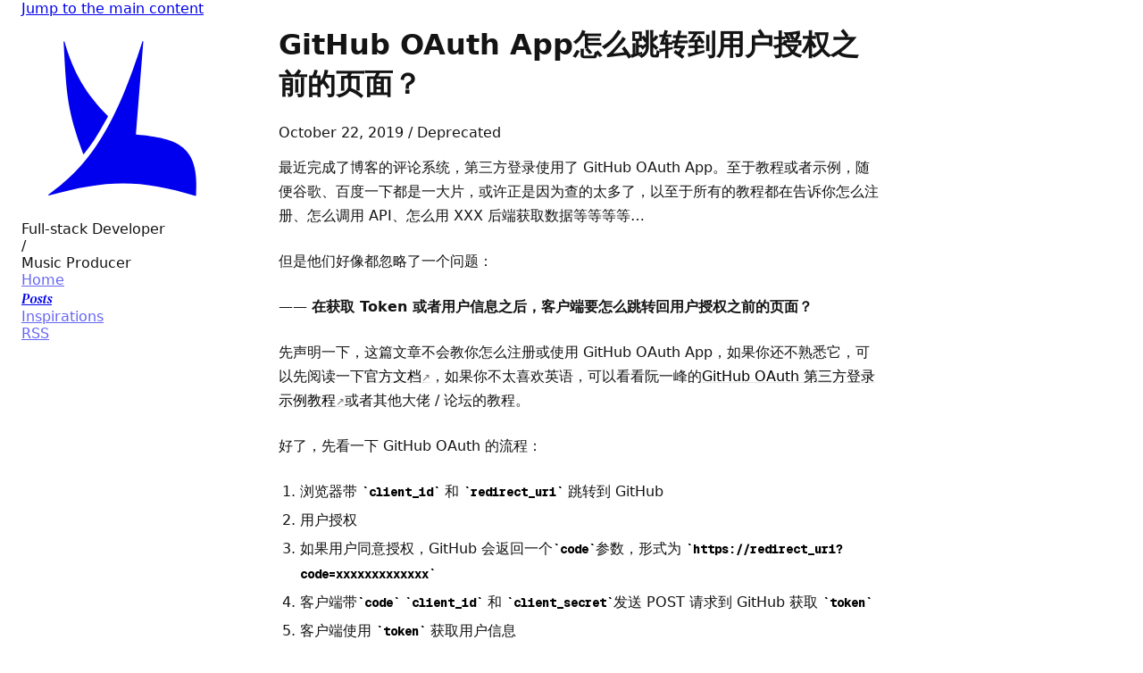

--- FILE ---
content_type: text/html; charset=utf-8
request_url: https://jw1.dev/2019/10/22/a01/
body_size: 7130
content:
<!DOCTYPE html><html lang="en"> <head><meta charset="utf-8"><meta name="viewport" content="width=device-width"><meta name="generator" content="Astro v5.16.7"><title>GitHub OAuth App怎么跳转到用户授权之前的页面？ · Jacky Wong</title><link rel="preconnect" href="https://fonts.googleapis.com"><link rel="preconnect" href="https://fonts.gstatic.com" crossorigin><link href="https://fonts.googleapis.com/css2?family=DM+Serif+Text:ital@0;1&display=swap" rel="stylesheet"><link href="https://fonts.googleapis.com/css2?family=Geist+Mono:wght@100..900&display=swap" rel="stylesheet"><meta name="viewport" content="width=device-width, initial-scale=1.0, maximum-scale=5.0, minimum-scale=1.0"><meta name="keywords" content="Jacky Wong,前端,网页,web,编曲,音乐制作,GitHub,OAuth,Web App" id="keywords"><meta name="description" content="Front-end Developer / Music Producer"><link rel="alternate" href="/atom.xml" title="Jacky Wong" type="application/atom+xml"><link rel="shortcut icon" href="/favicon.svg" type="image/svg+xml"><meta property="og:url" content="https://jw1.dev/2019/10/22/a01/"><meta property="og:type" content="website"><meta property="og:title" content="GitHub OAuth App怎么跳转到用户授权之前的页面？"><meta property="og:description" content="Front-end Developer / Music Producer"><meta property="og:image" content="https://jw1.dev/og.jpg"><meta property="og:image:width" content="1200"><meta property="og:image:height" content="630"><meta name="twitter:card" content="summary_large_image"><meta property="twitter:domain" content="jw1.dev"><meta property="twitter:url" content="https://jw1.dev/2019/10/22/a01/"><meta name="twitter:title" content="GitHub OAuth App怎么跳转到用户授权之前的页面？"><meta name="twitter:description" content="Front-end Developer / Music Producer"><meta name="twitter:image" content="https://jw1.dev/og.jpg"><meta name="twitter:creator" content="@jw1dev"><meta property="twitter:domain" content="jw1.dev"><script type="module">const w=()=>/Mac|iPhone|iPad|iPod/.test(navigator.platform)||/Mac|iPhone|iPad|iPod/.test(navigator.userAgent);function f(){if(w())return;const n=document.querySelector(".page-content");if(!n)return;const c=String.raw,r=c`\p{Emoji}(?:\p{EMod}|[\u{E0020}-\u{E007E}]+\u{E007F}|\uFE0F?\u20E3?)`,d=new RegExp(c`\p{RI}{2}|(?![#*\d](?!\uFE0F?\u20E3))${r}(?:\u200D${r})*`,"gu"),t=new Set(["PRE","CODE","SCRIPT","STYLE","TEXTAREA"]),l=document.createTreeWalker(n,NodeFilter.SHOW_TEXT,{acceptNode(a){let e=a.parentElement;for(;e&&e!==n;){if(t.has(e.tagName))return NodeFilter.FILTER_REJECT;e=e.parentElement}return NodeFilter.FILTER_ACCEPT}}),g=[];for(;l.nextNode();)d.lastIndex=0,d.test(l.currentNode.textContent||"")&&g.push(l.currentNode);g.forEach(a=>{const e=document.createDocumentFragment(),s=a.textContent||"";let i=0;d.lastIndex=0;let p;for(;(p=d.exec(s))!==null;){const E=p[0],h=p.index;h>i&&e.appendChild(document.createTextNode(s.slice(i,h)));const u=document.createElement("span");u.className="emoji-wrapper";const m=document.createElement("span");m.className="emoji-text",m.textContent=E;const o=document.createElement("img");o.src=`https://emoji.jw1.dev/${E}`,o.alt="",o.className="emoji",o.loading="lazy",o.onerror=()=>{o.style.display="none",m.style.color="inherit"},u.appendChild(m),u.appendChild(o),e.appendChild(u),i=h+E.length}i<s.length&&e.appendChild(document.createTextNode(s.slice(i))),a.parentNode?.replaceChild(e,a)})}document.readyState==="loading"?document.addEventListener("DOMContentLoaded",f):f();let T=function(){let n=document.documentElement.scrollTop||document.body.scrollTop,c=document.documentElement.clientHeight||document.body.clientHeight;document.querySelectorAll(".page-content video").forEach((r,d)=>{let t=r,l=t.offsetTop-n-c;l<-50&&t.paused&&t.muted&&t.play(),l<-50&&t.paused&&!t.muted&&t.setAttribute("preload","auto")})},x=function(){document.querySelectorAll(".page-content img").forEach(n=>{n.addEventListener("click",function(){let c=n;window.open(c.src)})})};window.addEventListener("load",function(){T(),x(),window.addEventListener("scroll",T)});</script><link rel="stylesheet" href="/_astro/index.twEUL45C.css">
<link rel="stylesheet" href="/_astro/_slug_.DAgHB9xP.css">
<style>@keyframes fadeInBlur{0%{filter:blur(10px);opacity:0}to{filter:blur(0);opacity:1}}
@keyframes audio-stripe-slide{0%{background-position:0 0}to{background-position:20px 0}}input[type=range]{width:100%;-webkit-appearance:none;background-color:#0000000d;background-repeat:no-repeat;background-size:100% 100%;background-position:center center;border-radius:6px}input[type=range]:hover{background-color:#0000001a}input[type=range].audio-loading{height:5px;background:repeating-linear-gradient(-45deg,transparent,transparent 4px,rgba(0,0,0,.1) 4px,rgba(0,0,0,.1) 8px),#e5e5e5;background-size:20px 100%,100% 100%;background-repeat:repeat;animation:audio-stripe-slide .5s linear infinite;border-radius:6px}@media (prefers-color-scheme: dark){input[type=range].audio-loading{background:repeating-linear-gradient(-45deg,transparent,transparent 4px,rgba(255,255,255,.1) 4px,rgba(255,255,255,.1) 8px),#404040;background-size:20px 100%,100% 100%}}input[type=range].audio-loading::-webkit-slider-runnable-track{background-color:transparent}input[type=range].audio-loading::-webkit-slider-thumb{opacity:0}input[type=range]::-webkit-slider-runnable-track{-webkit-appearance:none;height:5px;cursor:pointer;background-color:#e5e5e5;border:none;border-radius:6px}@media (prefers-color-scheme: dark){input[type=range]::-webkit-slider-runnable-track{background-color:#404040}}input[type=range]::-webkit-slider-thumb{-webkit-appearance:none;border:none;width:20px;position:relative;top:-8px;height:20px;border-radius:20px;background-color:#262626;box-shadow:0 1px 3px #0000001a,0 1px 2px #0000000f;opacity:1;transition:opacity .3s ease}@media (prefers-color-scheme: dark){input[type=range]::-webkit-slider-thumb{background-color:#fff}}
</style></head> <body> <aside> <a class="absolute left-[-9999px] focus:left-[20px] top-[20px] bg-black px-4 py-2 dark:bg-white dark:text-black text-white" href="#app">Jump to the main content</a> <div class="hidden lg:block"> <header class="max-w-[42rem] mx-auto"> <div class="pt-[2.8rem]"> <a href="/" data-name="logo" aria-label="Jacky Wong,Logo" class="block w-8 h-8 dark:text-white text-black"> <svg viewBox="0 0 48 48" fill="currentColor" xmlns="http://www.w3.org/2000/svg"><path d="M29.2456 5.87914C29.255 5.76044 29.0831 5.73393 29.0469 5.84736C22.855 25.257 17.0058 35.1921 6.48406 42.6604C6.39222 42.7256 6.46445 42.872 6.57309 42.8424C20.3894 39.068 28.2784 38.8404 41.7772 42.9629C41.8386 42.9816 41.9033 42.936 41.9079 42.8721C42.7666 30.9331 37.5897 29.1851 27.5648 28.252C27.5103 28.2469 27.4686 28.1988 27.4729 28.1443L29.2456 5.87914Z"></path> <path d="M10.3226 5.89615C10.2895 5.78108 10.1139 5.81501 10.1202 5.9346C10.8138 19.0939 10.9965 22.346 14.8205 32.8695C14.8471 32.9426 14.9451 32.9609 14.9939 32.9003C17.1789 30.1854 18.1834 28.5081 20.766 23.8828C20.7878 23.8437 20.7812 23.7933 20.7495 23.7617C15.4394 18.4543 12.5086 13.4767 10.3226 5.89615Z"></path></svg> </a> <div class="pt-2 italic text-xs opacity-90 lg:pt-8"> <div class="lg:block inline">Full-stack Developer</div> <div class="inline lg:hidden">/</div> <div class="lg:block inline">Music Producer</div> </div> </div> </header> <nav class="max-w-[42rem] mx-auto"> <div> <div class="flex text-sm pt-2 lg:block lg:pt-[4rem] items-center space-x-4 lg:space-x-0 space-y-0 lg:space-y-4"> <div> <a href="/" style="opacity:0.6"> Home </a> </div><div> <a href="/posts" style="opacity:1;font-family:var(--font-family-title);font-style:italic"> Posts </a> </div><div> <a href="/inspirations" style="opacity:0.6"> Inspirations </a> </div><div> <a href="/atom.xml" style="opacity:0.6"> RSS </a> </div> </div> </div> </nav> </div> </aside> <main> <div id="app" class="relative"> <h1 class="text-3xl text-balance font-medium italic lg:pt-[6rem] pt-[3rem] tracking-tight font-title title-container" data-astro-cid-6xh4wibg> <span class="title-text" data-title="GitHub OAuth App怎么跳转到用户授权之前的页面？" data-astro-cid-6xh4wibg> <span class="title-char" data-char="G" data-index="0" style="
          animation: fadeInBlur 0.3s ease-out forwards;
          animation-delay: 0ms;
          opacity: 0;
        " data-astro-cid-6xh4wibg>G</span><span class="title-char" data-char="i" data-index="1" style="
          animation: fadeInBlur 0.3s ease-out forwards;
          animation-delay: 4ms;
          opacity: 0;
        " data-astro-cid-6xh4wibg>i</span><span class="title-char" data-char="t" data-index="2" style="
          animation: fadeInBlur 0.3s ease-out forwards;
          animation-delay: 8ms;
          opacity: 0;
        " data-astro-cid-6xh4wibg>t</span><span class="title-char" data-char="H" data-index="3" style="
          animation: fadeInBlur 0.3s ease-out forwards;
          animation-delay: 12ms;
          opacity: 0;
        " data-astro-cid-6xh4wibg>H</span><span class="title-char" data-char="u" data-index="4" style="
          animation: fadeInBlur 0.3s ease-out forwards;
          animation-delay: 16ms;
          opacity: 0;
        " data-astro-cid-6xh4wibg>u</span><span class="title-char" data-char="b" data-index="5" style="
          animation: fadeInBlur 0.3s ease-out forwards;
          animation-delay: 20ms;
          opacity: 0;
        " data-astro-cid-6xh4wibg>b</span><span class="title-char" data-char=" " data-index="6" style="
          animation: fadeInBlur 0.3s ease-out forwards;
          animation-delay: 24ms;
          opacity: 0;
        " data-astro-cid-6xh4wibg> </span><span class="title-char" data-char="O" data-index="7" style="
          animation: fadeInBlur 0.3s ease-out forwards;
          animation-delay: 28ms;
          opacity: 0;
        " data-astro-cid-6xh4wibg>O</span><span class="title-char" data-char="A" data-index="8" style="
          animation: fadeInBlur 0.3s ease-out forwards;
          animation-delay: 32ms;
          opacity: 0;
        " data-astro-cid-6xh4wibg>A</span><span class="title-char" data-char="u" data-index="9" style="
          animation: fadeInBlur 0.3s ease-out forwards;
          animation-delay: 36ms;
          opacity: 0;
        " data-astro-cid-6xh4wibg>u</span><span class="title-char" data-char="t" data-index="10" style="
          animation: fadeInBlur 0.3s ease-out forwards;
          animation-delay: 40ms;
          opacity: 0;
        " data-astro-cid-6xh4wibg>t</span><span class="title-char" data-char="h" data-index="11" style="
          animation: fadeInBlur 0.3s ease-out forwards;
          animation-delay: 44ms;
          opacity: 0;
        " data-astro-cid-6xh4wibg>h</span><span class="title-char" data-char=" " data-index="12" style="
          animation: fadeInBlur 0.3s ease-out forwards;
          animation-delay: 48ms;
          opacity: 0;
        " data-astro-cid-6xh4wibg> </span><span class="title-char" data-char="A" data-index="13" style="
          animation: fadeInBlur 0.3s ease-out forwards;
          animation-delay: 52ms;
          opacity: 0;
        " data-astro-cid-6xh4wibg>A</span><span class="title-char" data-char="p" data-index="14" style="
          animation: fadeInBlur 0.3s ease-out forwards;
          animation-delay: 56ms;
          opacity: 0;
        " data-astro-cid-6xh4wibg>p</span><span class="title-char" data-char="p" data-index="15" style="
          animation: fadeInBlur 0.3s ease-out forwards;
          animation-delay: 60ms;
          opacity: 0;
        " data-astro-cid-6xh4wibg>p</span><span class="title-char" data-char="怎" data-index="16" style="
          animation: fadeInBlur 0.3s ease-out forwards;
          animation-delay: 64ms;
          opacity: 0;
        " data-astro-cid-6xh4wibg>怎</span><span class="title-char" data-char="么" data-index="17" style="
          animation: fadeInBlur 0.3s ease-out forwards;
          animation-delay: 68ms;
          opacity: 0;
        " data-astro-cid-6xh4wibg>么</span><span class="title-char" data-char="跳" data-index="18" style="
          animation: fadeInBlur 0.3s ease-out forwards;
          animation-delay: 72ms;
          opacity: 0;
        " data-astro-cid-6xh4wibg>跳</span><span class="title-char" data-char="转" data-index="19" style="
          animation: fadeInBlur 0.3s ease-out forwards;
          animation-delay: 76ms;
          opacity: 0;
        " data-astro-cid-6xh4wibg>转</span><span class="title-char" data-char="到" data-index="20" style="
          animation: fadeInBlur 0.3s ease-out forwards;
          animation-delay: 80ms;
          opacity: 0;
        " data-astro-cid-6xh4wibg>到</span><span class="title-char" data-char="用" data-index="21" style="
          animation: fadeInBlur 0.3s ease-out forwards;
          animation-delay: 84ms;
          opacity: 0;
        " data-astro-cid-6xh4wibg>用</span><span class="title-char" data-char="户" data-index="22" style="
          animation: fadeInBlur 0.3s ease-out forwards;
          animation-delay: 88ms;
          opacity: 0;
        " data-astro-cid-6xh4wibg>户</span><span class="title-char" data-char="授" data-index="23" style="
          animation: fadeInBlur 0.3s ease-out forwards;
          animation-delay: 92ms;
          opacity: 0;
        " data-astro-cid-6xh4wibg>授</span><span class="title-char" data-char="权" data-index="24" style="
          animation: fadeInBlur 0.3s ease-out forwards;
          animation-delay: 96ms;
          opacity: 0;
        " data-astro-cid-6xh4wibg>权</span><span class="title-char" data-char="之" data-index="25" style="
          animation: fadeInBlur 0.3s ease-out forwards;
          animation-delay: 100ms;
          opacity: 0;
        " data-astro-cid-6xh4wibg>之</span><span class="title-char" data-char="前" data-index="26" style="
          animation: fadeInBlur 0.3s ease-out forwards;
          animation-delay: 104ms;
          opacity: 0;
        " data-astro-cid-6xh4wibg>前</span><span class="title-char" data-char="的" data-index="27" style="
          animation: fadeInBlur 0.3s ease-out forwards;
          animation-delay: 108ms;
          opacity: 0;
        " data-astro-cid-6xh4wibg>的</span><span class="title-char" data-char="页" data-index="28" style="
          animation: fadeInBlur 0.3s ease-out forwards;
          animation-delay: 112ms;
          opacity: 0;
        " data-astro-cid-6xh4wibg>页</span><span class="title-char" data-char="面" data-index="29" style="
          animation: fadeInBlur 0.3s ease-out forwards;
          animation-delay: 116ms;
          opacity: 0;
        " data-astro-cid-6xh4wibg>面</span><span class="title-char" data-char="？" data-index="30" style="
          animation: fadeInBlur 0.3s ease-out forwards;
          animation-delay: 120ms;
          opacity: 0;
        " data-astro-cid-6xh4wibg>？</span> </span> </h1>  <div class="text-xs pt-4 flex items-center"> <span class="opacity-80">October 22, 2019</span>  <span class="px-1">/</span> <span class="text-red-500 font-black">Deprecated</span>  </div> <div class="page-content mt-[2.5rem]"> <noscript> <p class="text-red-500 dark:text-red-400 mb-8">
Looks like your browser has javascript disabled, it's ok, you can still browse this blog.
</p> </noscript>  <p>最近完成了博客的评论系统，第三方登录使用了 GitHub OAuth App。至于教程或者示例，随便谷歌、百度一下都是一大片，或许正是因为查的太多了，以至于所有的教程都在告诉你怎么注册、怎么调用 API、怎么用 XXX 后端获取数据等等等等…</p>
<p>但是他们好像都忽略了一个问题：</p>
<p>—— <strong>在获取 Token 或者用户信息之后，客户端要怎么跳转回用户授权之前的页面？</strong></p>
<p>先声明一下，这篇文章不会教你怎么注册或使用 GitHub OAuth App，如果你还不熟悉它，可以先阅读一下<a href="https://developer.github.com/apps/building-oauth-apps/" target="_blank">官方文档</a>，如果你不太喜欢英语，可以看看阮一峰的<a href="http://www.ruanyifeng.com/blog/2019/04/github-oauth.html" target="_blank">GitHub OAuth 第三方登录示例教程</a>或者其他大佬 / 论坛的教程。</p>
<p>好了，先看一下 GitHub OAuth 的流程：</p>
<ol>
<li>浏览器带 <code>client_id</code> 和 <code>redirect_uri</code> 跳转到 GitHub</li>
<li>用户授权</li>
<li>如果用户同意授权，GitHub 会返回一个<code>code</code>参数，形式为 <code>https://redirect_uri?code=xxxxxxxxxxxxx</code></li>
<li>客户端带<code>code</code> <code>client_id</code> 和 <code>client_secret</code>发送 POST 请求到 GitHub 获取 <code>token</code></li>
<li>客户端使用 <code>token</code> 获取用户信息</li>
</ol>
<p>如果用 URL 的跳转来表现的话大概就是这样：</p>
<pre class="astro-code astro-code-themes github-light github-dark" style="background-color:#fff;--shiki-dark-bg:#24292e;color:#24292e;--shiki-dark:#e1e4e8; overflow-x: auto;" tabindex="0" data-language="plaintext"><code><span class="line"><span>blog.com/post/01.html</span></span>
<span class="line"><span>    ----></span></span>
<span class="line"><span>https://github.com/login/oauth/authorize?client_id=xxx&#x26;redirect_uri=xxx</span></span>
<span class="line"><span>    ----></span></span>
<span class="line"><span>api.blog.com/?code=xxx        # api.blog.com就是你填在GitHub OAuth App的Callback URL</span></span>
<span class="line"><span>    ----> POST</span></span>
<span class="line"><span>https://github.com/login/oauth/access_token</span></span>
<span class="line"><span>    ----></span></span>
<span class="line"><span>???</span></span></code></pre>
<p>对！问题来了！</p>
<p>怎么跳转？跳哪里？</p>
<p>作为开发者，我肯定是想跳回<code>blog.com/post/01.html</code>实现无缝体验对吧…</p>
<p>然而就这个问题，不管是 CSDN，还是 Stack Overflow，甚至官方文档，</p>
<p><strong>全都没有！</strong></p>
<p>终于，在死了不知道多少脑细胞后，我想出了如下实现过程：</p>
<ol>
<li>
<p>假设用户在<code>blog.com/post/01.html</code>这张页面上点击了 GitHub 登录按钮，这个登录按钮不要直接跳转到 GitHub 授权页面，先跳转到你自己设置的 GitHub OAuth App 的 Callback URL，这里假设是<code>api.blog.com</code>，把当前页面的 URL 传给<code>api.blog.com</code>，例如：<code>api.blog.com?url=blog.com/post/01.html</code></p>
</li>
<li>
<p>这样在跳转到<code>api.blog.com</code>的时候，你就知道了点击登录的是哪张页面了，这时候可以把传过来 URL 记录到<code>localStorage</code>或者 Cookie，甚至是后端的 Session，反正不管怎么样，找个地方记录一下就可以了，因为这时候我们还要跳转到<code>github.com</code>，不记录的话就丢失了数据</p>
</li>
<li>
<p>用户在<code>github.com</code>完成授权后，还是会跳转到<code>api.blog.com</code>，因为跳转前记录了授权前传来的页面 URL，在你获取到 Token 之后，你可以把 URL 再读取出来：</p>
<pre class="astro-code astro-code-themes github-light github-dark" style="background-color:#fff;--shiki-dark-bg:#24292e;color:#24292e;--shiki-dark:#e1e4e8; overflow-x: auto;" tabindex="0" data-language="javascript"><code><span class="line"><span style="color:#6A737D;--shiki-dark:#6A737D">// localStorage 这么用</span></span>
<span class="line"><span style="color:#24292E;--shiki-dark:#E1E4E8">window.localStorage.</span><span style="color:#6F42C1;--shiki-dark:#B392F0">getItem</span><span style="color:#24292E;--shiki-dark:#E1E4E8">(</span><span style="color:#032F62;--shiki-dark:#9ECBFF">'URL'</span><span style="color:#24292E;--shiki-dark:#E1E4E8">);</span></span>
<span class="line"></span>
<span class="line"><span style="color:#6A737D;--shiki-dark:#6A737D">// Cookie 这么用</span></span>
<span class="line"><span style="color:#6A737D;--shiki-dark:#6A737D">// 这个function w3c抄来的</span></span>
<span class="line"><span style="color:#D73A49;--shiki-dark:#F97583">function</span><span style="color:#6F42C1;--shiki-dark:#B392F0"> getCookie</span><span style="color:#24292E;--shiki-dark:#E1E4E8">(</span><span style="color:#E36209;--shiki-dark:#FFAB70">cname</span><span style="color:#24292E;--shiki-dark:#E1E4E8">) {</span></span>
<span class="line"><span style="color:#D73A49;--shiki-dark:#F97583">    var</span><span style="color:#24292E;--shiki-dark:#E1E4E8"> name </span><span style="color:#D73A49;--shiki-dark:#F97583">=</span><span style="color:#24292E;--shiki-dark:#E1E4E8"> cname </span><span style="color:#D73A49;--shiki-dark:#F97583">+</span><span style="color:#032F62;--shiki-dark:#9ECBFF"> "="</span><span style="color:#24292E;--shiki-dark:#E1E4E8">;</span></span>
<span class="line"><span style="color:#D73A49;--shiki-dark:#F97583">    var</span><span style="color:#24292E;--shiki-dark:#E1E4E8"> ca </span><span style="color:#D73A49;--shiki-dark:#F97583">=</span><span style="color:#24292E;--shiki-dark:#E1E4E8"> document.cookie.</span><span style="color:#6F42C1;--shiki-dark:#B392F0">split</span><span style="color:#24292E;--shiki-dark:#E1E4E8">(</span><span style="color:#032F62;--shiki-dark:#9ECBFF">';'</span><span style="color:#24292E;--shiki-dark:#E1E4E8">);</span></span>
<span class="line"><span style="color:#D73A49;--shiki-dark:#F97583">    for</span><span style="color:#24292E;--shiki-dark:#E1E4E8"> (</span><span style="color:#D73A49;--shiki-dark:#F97583">var</span><span style="color:#24292E;--shiki-dark:#E1E4E8"> i </span><span style="color:#D73A49;--shiki-dark:#F97583">=</span><span style="color:#005CC5;--shiki-dark:#79B8FF"> 0</span><span style="color:#24292E;--shiki-dark:#E1E4E8">; i </span><span style="color:#D73A49;--shiki-dark:#F97583">&#x3C;</span><span style="color:#24292E;--shiki-dark:#E1E4E8"> ca.</span><span style="color:#005CC5;--shiki-dark:#79B8FF">length</span><span style="color:#24292E;--shiki-dark:#E1E4E8">; i</span><span style="color:#D73A49;--shiki-dark:#F97583">++</span><span style="color:#24292E;--shiki-dark:#E1E4E8">) {</span></span>
<span class="line"><span style="color:#D73A49;--shiki-dark:#F97583">        var</span><span style="color:#24292E;--shiki-dark:#E1E4E8"> c </span><span style="color:#D73A49;--shiki-dark:#F97583">=</span><span style="color:#24292E;--shiki-dark:#E1E4E8"> ca[i];</span></span>
<span class="line"><span style="color:#D73A49;--shiki-dark:#F97583">        while</span><span style="color:#24292E;--shiki-dark:#E1E4E8"> (c.</span><span style="color:#6F42C1;--shiki-dark:#B392F0">charAt</span><span style="color:#24292E;--shiki-dark:#E1E4E8">(</span><span style="color:#005CC5;--shiki-dark:#79B8FF">0</span><span style="color:#24292E;--shiki-dark:#E1E4E8">) </span><span style="color:#D73A49;--shiki-dark:#F97583">==</span><span style="color:#032F62;--shiki-dark:#9ECBFF"> ' '</span><span style="color:#24292E;--shiki-dark:#E1E4E8">) {</span></span>
<span class="line"><span style="color:#24292E;--shiki-dark:#E1E4E8">            c </span><span style="color:#D73A49;--shiki-dark:#F97583">=</span><span style="color:#24292E;--shiki-dark:#E1E4E8"> c.</span><span style="color:#6F42C1;--shiki-dark:#B392F0">substring</span><span style="color:#24292E;--shiki-dark:#E1E4E8">(</span><span style="color:#005CC5;--shiki-dark:#79B8FF">1</span><span style="color:#24292E;--shiki-dark:#E1E4E8">);</span></span>
<span class="line"><span style="color:#24292E;--shiki-dark:#E1E4E8">        }</span></span>
<span class="line"><span style="color:#D73A49;--shiki-dark:#F97583">        if</span><span style="color:#24292E;--shiki-dark:#E1E4E8"> (c.</span><span style="color:#6F42C1;--shiki-dark:#B392F0">indexOf</span><span style="color:#24292E;--shiki-dark:#E1E4E8">(name) </span><span style="color:#D73A49;--shiki-dark:#F97583">==</span><span style="color:#005CC5;--shiki-dark:#79B8FF"> 0</span><span style="color:#24292E;--shiki-dark:#E1E4E8">) {</span></span>
<span class="line"><span style="color:#D73A49;--shiki-dark:#F97583">            return</span><span style="color:#24292E;--shiki-dark:#E1E4E8"> c.</span><span style="color:#6F42C1;--shiki-dark:#B392F0">substring</span><span style="color:#24292E;--shiki-dark:#E1E4E8">(name.</span><span style="color:#005CC5;--shiki-dark:#79B8FF">length</span><span style="color:#24292E;--shiki-dark:#E1E4E8">, c.</span><span style="color:#005CC5;--shiki-dark:#79B8FF">length</span><span style="color:#24292E;--shiki-dark:#E1E4E8">);</span></span>
<span class="line"><span style="color:#24292E;--shiki-dark:#E1E4E8">        }</span></span>
<span class="line"><span style="color:#24292E;--shiki-dark:#E1E4E8">    }</span></span>
<span class="line"><span style="color:#D73A49;--shiki-dark:#F97583">    return</span><span style="color:#032F62;--shiki-dark:#9ECBFF"> ""</span><span style="color:#24292E;--shiki-dark:#E1E4E8">;</span></span>
<span class="line"><span style="color:#24292E;--shiki-dark:#E1E4E8">}</span></span>
<span class="line"><span style="color:#6F42C1;--shiki-dark:#B392F0">getCookie</span><span style="color:#24292E;--shiki-dark:#E1E4E8">(</span><span style="color:#032F62;--shiki-dark:#9ECBFF">'URL'</span><span style="color:#24292E;--shiki-dark:#E1E4E8">);</span></span></code></pre>
</li>
</ol>
<p>获取用户信息的请求可以在<code>api.blog.com</code>做，也可以像我一样带着<code>token</code>回到<code>blog.com/post/01.html</code>去做。</p>
<p>因为自己的博客<del>URL 特殊，又是 Hash 又是 URL Param</del>(原本是单页 App，现在已调整为纯静态，但是不影响思路)，而且也不想用户在回到页面的时候，URL 后面跟着一个长长的<code>token</code>，我还新加了一个跳转页面 <code>blog.com/r.html</code>，这个页面负责接收<code>token</code>和跳转的页面，将<code>token</code>写入浏览器存储（上面说的<code>localStorage</code>或者 Cookie）之后再进行跳转，在<code>blog.com/post/01.html</code>完成用户信息的调用后删除记录在浏览器存储里面的<code>token</code>。</p>
<p><img src="https://blog-r2.jw1.dev/p_assets/201910/nice.gif" alt="" style="margin-left:auto;margin-right:auto;width:100px;" loading="lazy"> </p>
<p>虽然流程跑通了，但是我还是很好奇为什么 GitHub 官方文档里完全找不到这一部分的说明，在搜索引擎上也找不到相关文章…</p>
<p>随便吧，现在看起来，只能这样解决…</p>  </div> <div>  <p class="pt-[3rem] flex items-center justify-center"> <a href="/posts" class="flex items-center gap-1 bg-neutral-100 dark:bg-neutral-800 shadow-sm rounded-full px-4 py-2 transition-all duration-200 hover:shadow-md hover:gap-2 text-sm"><svg xmlns="http://www.w3.org/2000/svg" viewBox="0 0 24 24" fill="none" stroke="currentColor" stroke-width="2" stroke-linecap="round" stroke-linejoin="round" class="lucide lucide-arrow-left-icon lucide-arrow-left size-4"><path d="m12 19-7-7 7-7"></path><path d="M19 12H5"></path></svg> Posts</a> </p> </div> </div> </main> </body></html>

--- FILE ---
content_type: text/css; charset=utf-8
request_url: https://jw1.dev/_astro/_slug_.DAgHB9xP.css
body_size: 2063
content:
@charset "UTF-8";:root{--font-family-title: DM Serif Text, serif;--font-family-mono: "Geist Mono", monospace}html,body{font-family:system-ui,-apple-system,BlinkMacSystemFont,Segoe UI,Roboto,Oxygen,Ubuntu,Cantarell,Open Sans,Helvetica Neue,serif;tab-size:2;overflow-x:hidden;background-color:#fff;color:#141414;min-width:320px}html ::selection,body ::selection{background-color:#3b82f64d}@media (prefers-color-scheme: dark){html,body{background-color:#141414;color:#f1f1f1}html ::selection,body ::selection{background-color:#93c5fd4d}}aside{width:100%;padding-left:1.5rem;padding-right:1.5rem;overflow:auto;padding-bottom:0}@media (min-width: 768px){aside{padding-left:1.5rem;padding-right:1.5rem}}@media (min-width: 1024px){aside{width:14rem;position:fixed;top:0;left:0;height:100vh;padding-bottom:2rem}}main{position:relative;width:100%;padding-left:1.5rem;padding-right:1.5rem;transform:translate(0)}@media (min-width: 1024px){main{width:calc(100vw - 14rem);margin-left:14rem;padding-left:0;padding-right:0}}@media (min-width: 1280px){main{transform:translate(-7rem)}}#app{width:100%;max-width:42rem;padding-left:0;padding-right:0;margin-left:auto;margin-right:auto;padding-bottom:5rem}#photos img{border-radius:0}.figure{text-align:center;font-size:.75rem;opacity:.6;margin-top:-1rem;padding-bottom:.5rem;display:block}@keyframes widthExpand{0%{width:0}to{width:.6rem}}@keyframes fadeIn{0%{opacity:0}to{opacity:1}}.sugg-back{display:none}img{max-width:100%;margin-bottom:1.5rem;display:block;margin-left:auto;margin-right:auto}video{max-width:100%;width:100%;margin-bottom:1.5rem;display:block;margin-left:auto;margin-right:auto}.page-content{padding-bottom:2rem;hyphens:auto}.page-content .emoji-wrapper{position:relative;display:inline}.page-content .emoji-text{color:transparent;font-size:1em;margin:0 1px}.page-content img.emoji{position:absolute;top:50%;left:0;transform:translateY(-50%);display:block;width:1em;height:1em;margin:0 2px;max-width:none;pointer-events:none;user-select:none}.page-content .spotify-widget img{margin:0;max-width:none;width:auto;transform:none}.page-content em{font-style:italic;font-family:var(--font-family-title);font-weight:200}.page-content .table-wrap{overflow:auto}.page-content blockquote{padding-left:.75rem;padding-top:.5rem;margin-bottom:1rem;position:relative}.page-content blockquote:before{content:"";display:block;width:4px;border-radius:.25rem;height:100%;position:absolute;left:-4px;top:0;background-color:#e5e5e5}@media (prefers-color-scheme: dark){.page-content blockquote:before{background-color:#525252}}.page-content blockquote p{padding-bottom:.5rem;line-height:1.75rem;margin-bottom:0}.page-content table{border-collapse:collapse;width:100%;margin-bottom:1.5rem;border-top:1px solid rgb(115,115,115);border-left:1px solid rgb(115,115,115)}.page-content table th,.page-content table td{border-right:1px solid rgb(115,115,115);border-bottom:1px solid rgb(115,115,115);padding:.5rem 1rem}.page-content hr{margin-top:2rem;margin-bottom:2rem;width:4rem;margin-left:auto;margin-right:auto;background-color:#a3a3a3b3;border:none;height:4px;border-radius:1rem}@media (prefers-color-scheme: dark){.page-content hr{background-color:#404040b3}}.page-content ul,.page-content ol{list-style-type:disc;list-style-position:outside;padding-left:1.5rem;padding-bottom:1.5rem}.page-content ul li,.page-content ol li{margin-bottom:.25rem;line-height:1.75rem;position:relative}.page-content ul li ul,.page-content ul li ol,.page-content ol li ul,.page-content ol li ol{padding-bottom:0}.page-content ul li p,.page-content ol li p{margin-bottom:.5rem}.page-content ul li::marker,.page-content ol li::marker{position:absolute;left:0;display:block;color:#a3a3a3}@media (prefers-color-scheme: dark){.page-content ul li::marker,.page-content ol li::marker{color:#737373}}.page-content ol{list-style-type:decimal}.page-content img{margin-bottom:1.5rem;display:block;margin-left:auto;margin-right:auto;max-width:calc(100% + 3rem);transform:translate(-1.5rem);width:calc(100% + 3rem);border-radius:0}@media (min-width: 640px){.page-content img{max-width:100%;margin-left:auto;margin-right:auto;width:auto;transform:translate(0)}}.page-content p{font-size:1rem;line-height:1.7;margin-bottom:1.5rem}.page-content p img{margin-bottom:1.5rem;display:block;margin-left:auto;margin-right:auto;max-width:calc(100% + 3rem);transform:translate(-1.5rem);width:calc(100% + 3rem);border-radius:0}@media (min-width: 640px){.page-content p img{max-width:100%;margin-left:auto;margin-right:auto;width:auto;transform:translate(0)}}.page-content p video{margin-bottom:1.5rem;display:block;margin-left:auto;margin-right:auto;max-width:calc(100% + 3rem);transform:translate(-1.5rem);width:calc(100% + 3rem);border-radius:0}@media (min-width: 640px){.page-content p video{max-width:100%;margin-left:auto;margin-right:auto;width:auto;transform:translate(0)}}.page-content .demo{margin-bottom:1.5rem;overflow:auto}.page-content a{text-underline-offset:4px;text-decoration:underline;text-decoration-color:#e5e5e5;color:#000;border-radius:2px}.page-content a:hover{text-decoration-style:wavy;text-decoration-color:#3b82f6e6}@media (prefers-color-scheme: dark){.page-content a{text-decoration-color:#404040;color:#fff}.page-content a:hover{text-decoration-color:#60a5fae6}}.page-content a[target=_blank]:after{content:"↗";font-size:.75rem;color:#737373}@media (prefers-color-scheme: dark){.page-content a[target=_blank]:after{color:#a3a3a3}}.page-content a.no-after-arrow:after{content:"";font-size:.75rem;color:#737373}@media (prefers-color-scheme: dark){.page-content a.no-after-arrow:after{color:#a3a3a3}}.page-content h1{font-size:20px;line-height:2.25rem;font-weight:500;margin-bottom:1.5rem;position:relative;font-family:var(--font-family-title);font-style:italic}@media (prefers-color-scheme: dark){.page-content h1{color:#fff}}.page-content h2{font-size:20px;line-height:2.25rem;font-weight:500;margin-bottom:1rem;margin-top:3rem;position:relative;font-family:var(--font-family-title);font-style:italic}@media (prefers-color-scheme: dark){.page-content h2{color:#fff}}.page-content h3{font-size:18px;line-height:2rem;font-weight:500;margin-bottom:.5rem;margin-top:1rem;position:relative;font-family:var(--font-family-title);font-style:italic}@media (prefers-color-scheme: dark){.page-content h3{color:#fff}}.page-content h4{font-size:16px;line-height:1.75rem;font-weight:500;margin-bottom:.25rem;margin-top:.5rem;position:relative;font-family:var(--font-family-title);font-style:italic}@media (prefers-color-scheme: dark){.page-content h4{color:#fff}}.page-content h5{font-size:14px;line-height:1.5rem;font-weight:500;margin-bottom:1.5rem;font-family:var(--font-family-title);font-style:italic}@media (prefers-color-scheme: dark){.page-content h5{color:#fff}}.page-content h6{font-size:14px;line-height:1.5rem;font-weight:500;margin-bottom:1.5rem;font-family:var(--font-family-title);font-style:italic}@media (prefers-color-scheme: dark){.page-content h6{color:#fff}}.page-content code{font-family:var(--font-family-mono)}.page-content code:before{content:"`";display:inline}.page-content code:after{content:"`";display:inline}.page-content code{background-color:transparent;margin-left:0;margin-right:0;font-weight:800;color:#000;font-size:.875rem;word-break:break-all}@media (min-width: 640px){.page-content code{word-break:normal;white-space:pre-wrap}}@media (prefers-color-scheme: dark){.page-content code{color:#fff}}.page-content .astro-code{width:100%;font-family:var(--font-family-mono)}@media (max-width: 639px){.page-content .astro-code{width:calc(100% + 3rem);transform:translate(-1.5rem);margin-left:0;padding-left:.75rem;padding-right:.75rem}}.page-content pre{font-size:.875rem;line-height:1.5rem;padding:.5rem .75rem;margin-bottom:1rem;margin-left:0;margin-right:0;background-color:#f5f5f5;font-family:var(--font-family-mono)}@media (prefers-color-scheme: dark){.page-content pre{background-color:#262626}}.page-content pre code:before{content:"";display:none}.page-content pre code:after{content:"";display:none}.page-content pre code{font-size:.875rem;line-height:1.25rem;padding:0;border-radius:.25rem;background-color:transparent;margin-left:0;margin-right:0;font-weight:400;word-break:normal}@media (min-width: 640px){.page-content pre code{white-space:pre}}.markdown-alert{color:#000000b3;margin-bottom:.5rem}@media (prefers-color-scheme: dark){.markdown-alert{color:#ffffffb3}}.markdown-alert.markdown-alert-note{color:#1d4ed8}@media (prefers-color-scheme: dark){.markdown-alert.markdown-alert-note{color:#60a5fa}}.markdown-alert.markdown-alert-tip{color:#15803d}@media (prefers-color-scheme: dark){.markdown-alert.markdown-alert-tip{color:#4ade80}}.markdown-alert.markdown-alert-warning{color:#a16207}@media (prefers-color-scheme: dark){.markdown-alert.markdown-alert-warning{color:#facc15}}.markdown-alert.markdown-alert-caution{color:#b91c1c}@media (prefers-color-scheme: dark){.markdown-alert.markdown-alert-caution{color:#f87171}}.markdown-alert.markdown-alert-important{color:#7e22ce}@media (prefers-color-scheme: dark){.markdown-alert.markdown-alert-important{color:#c4b5fd}}.markdown-alert .markdown-alert-title{display:flex;align-items:center;font-size:.875rem;font-weight:600;color:inherit;margin-bottom:0}.markdown-alert .markdown-alert-title svg{fill:currentColor}.shiki-themes,.astro-code-themes{background-color:#00000008!important}@media (prefers-color-scheme: dark){.astro-code-themes,.astro-code-themes span,.shiki-themes,.shiki-themes span{color:var(--shiki-dark)!important;background-color:transparent!important}.shiki-themes,.astro-code-themes{background-color:#ffffff0d!important}}@keyframes slideUp_offset{0%{transform:translateY(10px) translate(-50%);opacity:0}to{transform:translateY(0) translate(-50%);opacity:1}}@keyframes slideUp{0%{transform:translateY(5px);opacity:0}to{transform:translateY(0);opacity:1}}@keyframes wave{0%,50%{transform:rotate(0)}10%,30%{transform:rotate(14deg) scale(1.2)}20%,40%{transform:rotate(-8deg) scale(1.2)}}@keyframes spin{0%{transform:rotate(0)}to{transform:rotate(360deg)}}.wave-animation{display:inline-block;transform-origin:70% 70%;animation:wave 4s ease-in-out infinite}
